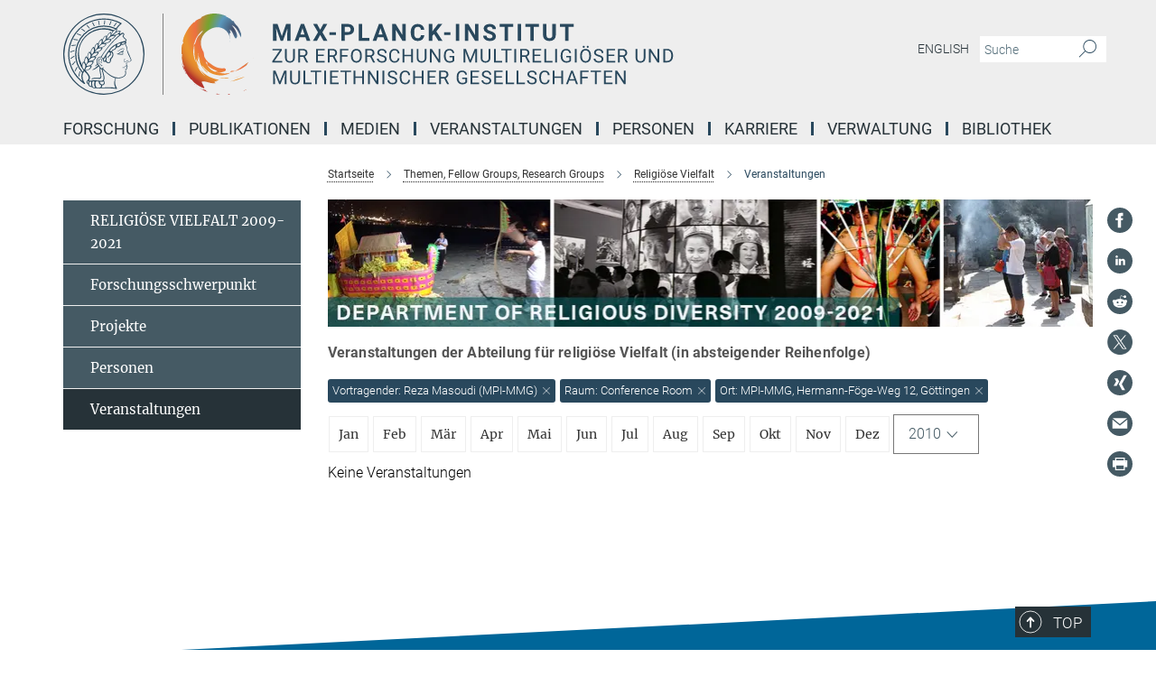

--- FILE ---
content_type: text/html; charset=utf-8
request_url: https://www.mmg.mpg.de/events/317992?location=MPI-MMG%2C+Hermann-F%C3%B6ge-Weg+12%2C+G%C3%B6ttingen&room=Conference+Room&speaker=Reza+Masoudi+%28MPI-MMG%29&year=2010
body_size: 19132
content:
<!DOCTYPE html>
<html prefix="og: http://ogp.me/ns#" lang="de">
<head>
  <meta http-equiv="X-UA-Compatible" content="IE=edge">
  <meta content="width=device-width, initial-scale=1.0" name="viewport">
  <meta http-equiv="Content-Type" content="text/html; charset=utf-8"/>
  <title>Veranstaltungen</title>
  
  <meta name="keywords" content="" /><meta name="description" content="" />
  
  
<meta property="og:title" content="Veranstaltungen">
<meta property="og:description" content="">
<meta property="og:type" content="website">
<meta property="og:url" content="https://www.mmg.mpg.de/317992/veranstaltungen">
<meta property="og:image" content="https://www.mmg.mpg.de/assets/og-logo-281c44f14f2114ed3fe50e666618ff96341055a2f8ce31aa0fd70471a30ca9ed.jpg">


  
  


  <meta name="msapplication-TileColor" content="#fff" />
<meta name="msapplication-square70x70logo" content="/assets/touch-icon-70x70-16c94b19254f9bb0c9f8e8747559f16c0a37fd015be1b4a30d7d1b03ed51f755.png" />
<meta name="msapplication-square150x150logo" content="/assets/touch-icon-150x150-3b1e0a32c3b2d24a1f1f18502efcb8f9e198bf2fc47e73c627d581ffae537142.png" />
<meta name="msapplication-wide310x150logo" content="/assets/touch-icon-310x150-067a0b4236ec2cdc70297273ab6bf1fc2dcf6cc556a62eab064bbfa4f5256461.png" />
<meta name="msapplication-square310x310logo" content="/assets/touch-icon-310x310-d33ffcdc109f9ad965a6892ec61d444da69646747bd88a4ce7fe3d3204c3bf0b.png" />
<link rel="apple-touch-icon" type="image/png" href="/assets/touch-icon-180x180-a3e396f9294afe6618861344bef35fc0075f9631fe80702eb259befcd682a42c.png" sizes="180x180">
<link rel="icon" type="image/png" href="/assets/touch-icon-32x32-143e3880a2e335e870552727a7f643a88be592ac74a53067012b5c0528002367.png" sizes="32x32">

  <link rel="preload" href="/assets/roboto-v20-latin-ext_latin_greek-ext_greek_cyrillic-ext_cyrillic-700-8d2872cf0efbd26ce09519f2ebe27fb09f148125cf65964890cc98562e8d7aa3.woff2" as="font" type="font/woff2" crossorigin="anonymous">
  
  
  
  <script>var ROOT_PATH = '/';var LANGUAGE = 'de';var PATH_TO_CMS = 'https://mmg.iedit.mpg.de';var INSTANCE_NAME = 'mmg';</script>
  
      <link rel="stylesheet" media="all" href="/assets/responsive_live_blue-1d7255b4d015a52b4e4627dda8f2c44a02457e7c528b50cb5bb21b31a3d27288.css" />
    <link rel="stylesheet" media="all" href="/assets/responsive/headerstylesheets/mmg-header-d3f9c77db7d438e18d0af9f09b3aecd53c0a7d9dd10b39f919b4142d09b243c8.css" />

<script>
  window.addEventListener("load", function() {
    var linkElement = document.createElement("link");
    linkElement.rel="stylesheet";
    linkElement.href="/assets/katex/katex-4c5cd0d7a0c68fd03f44bf90378c50838ac39ebc09d5f02a7a9169be65ab4d65.css";
    linkElement.media="all";
    document.head.appendChild(linkElement);
  });
</script>


  

  

  <script>
  if(!window.DCLGuard) {
    window.DCLGuard=true;
  }
</script>
<script type="module">
//<![CDATA[
document.body.addEventListener('Base',function(){  (function (global) {
    if (global.MpgApp && global.MpgApp.object) {
      global.MpgApp.object.id = +'317992';
    }
  }(window));
});
/*-=deferred=-*/
//]]>
</script>
  <link rel="canonical" href="https://www.mmg.mpg.de/317992/veranstaltungen" />


  
  <meta name="csrf-param" content="authenticity_token" />
<meta name="csrf-token" content="PKe-iOGFkEF8XGKNkKfF6Vp-52nKuU_lPusHxistl_v_1JACAZZTPkKF0veUHSGgP2EvgQko3TbXjldUmCv2dQ" />
  <meta name="generator" content="JustRelate CX Cloud (www.justrelate.com)" />
  
  
      <link rel="alternate" hreflang="en" href="https://www.mmg.mpg.de/93858/events-rdd" />
    <link rel="alternate" hreflang="de" href="https://www.mmg.mpg.de/317992/veranstaltungen" />


  
    <script type="module" >
      window.allHash = { 'manifest':'/assets/manifest-04024382391bb910584145d8113cf35ef376b55d125bb4516cebeb14ce788597','responsive/modules/display_pubman_reference_counter':'/assets/responsive/modules/display_pubman_reference_counter-8150b81b51110bc3ec7a4dc03078feda26b48c0226aee02029ee6cf7d5a3b87e','responsive/modules/video_module':'/assets/responsive/modules/video_module-231e7a8449475283e1c1a0c7348d56fd29107c9b0d141c824f3bd51bb4f71c10','responsive/live/annual_report_overview':'/assets/responsive/live/annual_report_overview-f7e7c3f45d3666234c0259e10c56456d695ae3c2df7a7d60809b7c64ce52b732','responsive/live/annual_review_overview':'/assets/responsive/live/annual_review_overview-49341d85de5d249f2de9b520154d516e9b4390cbf17a523d5731934d3b9089ec','responsive/live/deferred-picture-loader':'/assets/responsive/live/deferred-picture-loader-088fb2b6bedef1b9972192d465bc79afd9cbe81cefd785b8f8698056aa04cf93','responsive/live/employee':'/assets/responsive/live/employee-ac8cd3e48754c26d9eaf9f9965ab06aca171804411f359cbccd54a69e89bc31c','responsive/live/employee_landing_page':'/assets/responsive/live/employee_landing_page-ac8cd3e48754c26d9eaf9f9965ab06aca171804411f359cbccd54a69e89bc31c','responsive/live/employee_search':'/assets/responsive/live/employee_search-47a41df3fc7a7dea603765ad3806515b07efaddd7cf02a8d9038bdce6fa548a1','responsive/live/event_overview':'/assets/responsive/live/event_overview-817c26c3dfe343bed2eddac7dd37b6638da92babec077a826fde45294ed63f3c','responsive/live/gallery_overview':'/assets/responsive/live/gallery_overview-459edb4dec983cc03e8658fafc1f9df7e9d1c78786c31d9864e109a04fde3be7','responsive/live/institute_page':'/assets/responsive/live/institute_page-03ec6d8aaec2eff8a6c1522f54abf44608299523f838fc7d14db1e68d8ec0c7a','responsive/live/institutes_map':'/assets/responsive/live/institutes_map-588c0307e4a797238ba50134c823708bd3d8d640157dc87cf24b592ecdbd874e','responsive/live/job_board':'/assets/responsive/live/job_board-0db2f3e92fdcd350960e469870b9bef95adc9b08e90418d17a0977ae0a9ec8fd','responsive/live/newsroom':'/assets/responsive/live/newsroom-c8be313dabf63d1ee1e51af14f32628f2c0b54a5ef41ce999b8bd024dc64cad2','responsive/live/organigramm':'/assets/responsive/live/organigramm-18444677e2dce6a3c2138ce8d4a01aca7e84b3ea9ffc175b801208634555d8ff','responsive/live/research_page':'/assets/responsive/live/research_page-c8be313dabf63d1ee1e51af14f32628f2c0b54a5ef41ce999b8bd024dc64cad2','responsive/live/science_gallery_overview':'/assets/responsive/live/science_gallery_overview-5c87ac26683fe2f4315159efefa651462b87429147b8f9504423742e6b7f7785','responsive/live/tabcard':'/assets/responsive/live/tabcard-be5f79406a0a3cc678ea330446a0c4edde31069050268b66ce75cfda3592da0d','live/advent_calendar':'/assets/live/advent_calendar-4ef7ec5654db2e7d38c778dc295aec19318d2c1afcbbf6ac4bfc2dde87c57f12','live/employee':'/assets/live/employee-fb8f504a3309f25dbdd8d3cf3d3f55c597964116d5af01a0ba720e7faa186337','live/employee_landing_page':'/assets/live/employee_landing_page-fb8f504a3309f25dbdd8d3cf3d3f55c597964116d5af01a0ba720e7faa186337','live/gallery_overview':'/assets/live/gallery_overview-18a0e0553dd83304038b0c94477d177e23b8b98bff7cb6dd36c7c99bf8082d12','live/podcast_page':'/assets/live/podcast_page-fe7023d277ed2b0b7a3228167181231631915515dcf603a33f35de7f4fd9566f','live/video_page':'/assets/live/video_page-62efab78e58bdfd4531ccfc9fe3601ea90abeb617a6de220c1d09250ba003d37','responsive/mpg_common/live/dropdown_list':'/assets/responsive/mpg_common/live/dropdown_list-71372d52518b3cb50132756313972768fdec1d4fa3ffa38e6655696fe2de5c0b','responsive/mpg_common/live/event_calendar':'/assets/responsive/mpg_common/live/event_calendar-719dd7e7333c7d65af04ddf8e2d244a2646b5f16d0d7f24f75b0bb8c334da6a5','responsive/mpg_common/live/event_registration':'/assets/responsive/mpg_common/live/event_registration-e6771dca098e37c2858ff2b690497f83a2808b6c642e3f4540e8587e1896c84e','responsive/mpg_common/live/expandable':'/assets/responsive/mpg_common/live/expandable-e2143bde3d53151b5ff7279eaab589f3fefb4fd31278ca9064fd6b83b38d5912','responsive/mpg_common/live/gallery_youtube_video':'/assets/responsive/mpg_common/live/gallery_youtube_video-b859711b59a5655b5fa2deb87bd0d137460341c3494a5df957f750c716970382','responsive/mpg_common/live/interactive_table':'/assets/responsive/mpg_common/live/interactive_table-bff65d6297e45592f8608cd64814fc8d23f62cb328a98b482419e4c25a31fdde','responsive/mpg_common/live/intersection-observer':'/assets/responsive/mpg_common/live/intersection-observer-9e55d6cf2aac1d0866ac8588334111b664e643e4e91b10c5cbb42315eb25d974','responsive/mpg_common/live/main_menu':'/assets/responsive/mpg_common/live/main_menu-43966868573e0e775be41cf218e0f15a6399cf3695eb4297bae55004451acada','responsive/mpg_common/live/news_publication_overview':'/assets/responsive/mpg_common/live/news_publication_overview-d1aae55c18bfd7cf46bad48f7392e51fc1b3a3b887bc6312a39e36eaa58936fa','responsive/mpg_common/live/reverse':'/assets/responsive/mpg_common/live/reverse-9d6a32ce7c0f41fbc5249f8919f9c7b76cacd71f216c9e6223c27560acf41c8b','responsive/mpg_common/live/shuffle':'/assets/responsive/mpg_common/live/shuffle-14b053c3d32d46209f0572a91d3240487cd520326247fc2f1c36ea4d3a6035eb','responsive/mpg_common/live/slick_lazyloader':'/assets/responsive/mpg_common/live/slick_lazyloader-ea2704816b84026f362aa3824fcd44450d54dffccb7fca3c853d2f830a5ce412','responsive/mpg_common/live/video':'/assets/responsive/mpg_common/live/video-55b7101b2ac2622a81eba0bdefd94b5c5ddf1476b01f4442c3b1ae855b274dcf','responsive/mpg_common/live/youtube_extension':'/assets/responsive/mpg_common/live/youtube_extension-2b42986b3cae60b7e4153221d501bc0953010efeadda844a2acdc05da907e90f','preview/_pdf_sorting':'/assets/preview/_pdf_sorting-8fa7fd1ef29207b6c9a940e5eca927c26157f93f2a9e78e21de2578e6e06edf0','preview/advent_calendar':'/assets/preview/advent_calendar-4ef7ec5654db2e7d38c778dc295aec19318d2c1afcbbf6ac4bfc2dde87c57f12','preview/annual_review_search':'/assets/preview/annual_review_search-8fa7fd1ef29207b6c9a940e5eca927c26157f93f2a9e78e21de2578e6e06edf0','preview/edit_overlays':'/assets/preview/edit_overlays-cef31afd41d708f542672cc748b72a6b62ed10df9ee0030c11a0892ae937db70','preview/employee':'/assets/preview/employee-fb8f504a3309f25dbdd8d3cf3d3f55c597964116d5af01a0ba720e7faa186337','preview/employee_landing_page':'/assets/preview/employee_landing_page-fb8f504a3309f25dbdd8d3cf3d3f55c597964116d5af01a0ba720e7faa186337','preview/gallery_overview':'/assets/preview/gallery_overview-ca27fbd8e436a0f15e28d60a0a4a5861f7f9817b9cb44cb36ae654ebe03eec2a','preview/lodash':'/assets/preview/lodash-01fbab736a95109fbe4e1857ce7958edc28a78059301871a97ed0459a73f92d2','preview/overlay':'/assets/preview/overlay-4b3006f01cc2a80c44064f57acfdb24229925bbf211ca5a5e202b0be8cd2e66e','preview/overlay_ajax_methods':'/assets/preview/overlay_ajax_methods-0cceedf969995341b0aeb5629069bf5117896d2b053822e99f527e733430de65','preview/pdf_overview':'/assets/preview/pdf_overview-8fa7fd1ef29207b6c9a940e5eca927c26157f93f2a9e78e21de2578e6e06edf0','preview/podcast_page':'/assets/preview/podcast_page-8b696f28fe17c5875ac647a54463d6cf4beda5fa758ba590dd50d4f7d11e02a0','preview/preview':'/assets/preview/preview-7d20d27ffa274bf0336cbf591613fbbffd4fa684d745614240e81e11118b65c2','preview/science_gallery_overview':'/assets/preview/science_gallery_overview-00600feadb223d3b4cb5432a27cc6bee695f2b95225cb9ecf2e9407660ebcc35','preview/video_page':'/assets/preview/video_page-5359db6cf01dcd5736c28abe7e77dabdb4c7caa77184713f32f731d158ced5a8','preview_manifest':'/assets/preview_manifest-04024382391bb910584145d8113cf35ef376b55d125bb4516cebeb14ce788597','editmarker':'/assets/editmarker-b8d0504e39fbfef0acc731ba771c770852ec660f0e5b8990b6d367aefa0d9b9c','live':'/assets/live-4aa8e228b0242df1d2d064070d3be572a1ad3e67fe8c70b092213a5236b38737','print':'/assets/print-08c7a83da7f03ca9674c285c1cc50a85f44241f0bcef84178df198c8e9805c3c','mpg_base':'/assets/mpg_base-161fbafcd07f5fc9b56051e8acd88e712c103faef08a887e51fdcf16814b7446','mpg_fouc':'/assets/mpg_fouc-e8a835d89f91cf9c99be7a651f3ca1d04175934511621130554eef6aa910482c','mpg_amd':'/assets/mpg_amd-7c9ab00ac1b3a8c78cac15f76b6d33ed50bb1347cea217b0848031018ef80c94','mpg_amd_bundle':'/assets/mpg_amd_bundle-932e0d098e1959a6b4654b199e4c02974ab670115222c010a0bcc14756fce071','responsive/friendlycaptcha/widget.module.min':'/assets/responsive/friendlycaptcha/widget.module.min-19cabfb2100ce6916acaa628a50895f333f8ffb6a12387af23054565ee2122f2','responsive/honeybadger.min':'/assets/responsive/honeybadger.min-213763a8258237e8c4d12f0dbd98d8a966023b02f7433c1a05c1bace6ef120ec','responsive_live':'/assets/responsive_live-d4b4a938cbf67a69dc6ba9767c95bb10486874f069e457abc2ad6f53c7126fac','katex/katex':'/assets/katex/katex-ca9d4097b1925d5d729e5c4c7ffcdb44112ba08c53e7183feb26afa6927cc4fd','responsive/tsmodules/cashew':'/assets/responsive/tsmodules/cashew-f2b3a6f988f933937212c2239a5008703225511ab19b4a6d6cbead2e9904ae21','responsive/tsmodules/datahandler':'/assets/responsive/tsmodules/datahandler-18b09253aa824ba684b48d41aea5edb6321851210404bdc3c47922c961181980','responsive/tsmodules/edit-menu':'/assets/responsive/tsmodules/edit-menu-ed8038730fbc4b64d700f28f3ccdcc8c33cc558e1182af3f37b6b4374a3ad3b6','responsive/tsmodules/edit':'/assets/responsive/tsmodules/edit-80ca9b5137f2eeb575e45f3ff1fd611effb73bd27d9f920d5f758c27a4212067','responsive/tsmodules/image-information':'/assets/responsive/tsmodules/image-information-2766379bd0ae7c612169084e5437d5662006eec54acbecba9f83ac8773ac20fa','responsive/tsmodules/languages':'/assets/responsive/tsmodules/languages-33d886fa0f8a758ac8817dfaf505c136d22e86a95988298f3b14cf46c870a586','responsive/tsmodules/menu':'/assets/responsive/tsmodules/menu-dc7cee42b20a68a887e06bb1979d6ecc601ff8dd361b80cc6a8190e33ab7f005','responsive/tsmodules/notify':'/assets/responsive/tsmodules/notify-44b67b61195156d3827af8dfd00797cd327f013dc404720659f2d3da19cf6f77','responsive/tsmodules/virtual-form':'/assets/responsive/tsmodules/virtual-form-31974440dbd9f79534149b9376a63b1f2e0b542abb5ba898e4fbaeef377d66ca' }
    </script>
    <script type="module">
//<![CDATA[
document.body.addEventListener('AMD',function(){    requirejs.config({
      waitSeconds:0,
      paths: allHash
    })
});
/*-=deferred=-*/
//]]>
</script></head>

 <body class="mmg event_overview  language-de" id="top">
  
  
  

<header class="navbar hero navigation-on-bottom">

  <div class="container remove-padding header-main-container">


    <div class="navbar-header">
        <a class="navbar-brand mpg-icon mpg-icon-logo language-de language-deblue" aria-label="Logo Max-Planck-Institut zur Erforschung multireligiöser und multiethnischer Gesellschaften, zur Startseite" href="/startseite"></a>
    </div>

    <div class="lang-search">
      <div class="collapse navbar-collapse bs-navbar-collapse">
        <ul class="hidden-xs hidden-sm nav navbar-nav navbar-right navbar-meta">
          <li class="language-switcher-links">
            
    <a href="/93858/events-rdd">English</a>


          </li>
          <li>
            <form class="navbar-form navbar-left search-field hidden-xs" role="search" action="/2592/suchergebnis" accept-charset="UTF-8" method="get">
  <div class="form-group noindex">
    <input class="form-control searchfield"
      name="searchfield"
      placeholder="Suche"
      value=""
      type="search"
      aria-label="Bitte geben Sie einen Suchbegriff ein."
    />
    <button class="btn btn-default searchbutton" aria-label="Suche">
      <i class="mpg-icon mpg-icon-search" role="img" aria-hidden="true"></i>
    </button>
  </div>
</form>
          </li>
          <li>
            
          </li>

        </ul>
      </div>
    </div>


    <div class="navbar-title-wrapper">

      <nav class="navbar navbar-default" aria-label="Hauptnavigation">
        <div class="navbar-header">
          <div class="visible-xs visible-sm">
            <button class="nav-btn navbar-toggle" type="button" data-toggle="collapse" data-target="#main-navigation-container" aria-haspopup="true" aria-expanded="false" aria-label="Hauptnavigations-Schalter">
              <svg width="40" height="40" viewBox="-25 -25 50 50">
                <circle cx="0" cy="0" r="25" fill="none"/>
                <rect class="burgerline-1" x="-15" y="-12" width="30" height="4" fill="black"/>
                <rect class="burgerline-2" x="-15" y="-2" width="30" height="4" fill="black"/>
                <rect class="burgerline-3" x="-15" y="8" width="30" height="4" fill="black"/>
              </svg>
            </button>
          </div>
        </div>

        <div class="collapse navbar-collapse js-navbar-collapse noindex" id="main-navigation-container">

          <div class="mobile-search-pwa-container">
            <div class="mobile-search-container">
              <form class="navbar-form navbar-left search-field visible-sm visible-xs mobile clearfix" role="search" action="/2592/suchergebnis" accept-charset="UTF-8" method="get">
  <div class="form-group noindex">
    <input class="form-control searchfield"
      name="searchfield"
      placeholder="Suche"
      value=""
      type="search"
      aria-label="Bitte geben Sie einen Suchbegriff ein."
    />
    <button class="btn btn-default searchbutton" aria-label="Suche">
      <i class="mpg-icon mpg-icon-search" role="img" aria-hidden="true"></i>
    </button>
  </div>
</form>
            </div>
              
          </div>

          
            <ul class="nav navbar-nav col-xs-12" id="main_nav" data-timestamp="2026-01-05T16:04:01.513Z">
<li class="dropdown mega-dropdown clearfix" tabindex="0" data-positioning="3">
<a class="main-navi-item dropdown-toggle undefined" id="Root-de.0">Forschung<span class="arrow-dock"></span></a><a class="dropdown-toggle visible-xs visible-sm" data-no-bs-toggle="dropdown" role="button" aria-expanded="false" aria-controls="flyout-Root-de.0"><span class="mpg-icon mpg-icon-down2"></span></a><ul id="flyout-Root-de.0" class="col-xs-12 dropdown-menu  mega-dropdown-menu row">
<li class="col-xs-12 col-sm-4 menu-column"><ul class="main">
<li class="dropdown-title">
<a id="Root-de.0.0.0">Kernthemen</a><ul>
<li><a href="/1221502/organisationen" id="Root-de.0.0.0.0">Institutionen und Organisationen</a></li>
<li><a href="/1223050/interaktionen" id="Root-de.0.0.0.1">Soziale Interaktionen und Einstellungen</a></li>
<li><a href="/1223928/erfahrungen" id="Root-de.0.0.0.2">Individuen und ihre Erfahrungen</a></li>
</ul>
</li>
<li class="dropdown-title">
<a href="/themen" id="Root-de.0.0.1">Abteilungen</a><ul>
<li><a href="/1418718/ungleichheit-transformation-und-konflikt" id="Root-de.0.0.1.0">Abteilung für Ungleichheit, Transformation und Konflikt</a></li>
<li><a href="/1463431/politische-institutionen-und-konflikt" id="Root-de.0.0.1.1">Abteilung für politische Institutionen und Konflikt</a></li>
<li><a href="/scd-de" id="Root-de.0.0.1.2">Abteilung für soziokulturelle Vielfalt</a></li>
</ul>
</li>
<li class="dropdown-title">
<a id="Root-de.0.0.2">Ehemalige Abteilungen und Gruppen</a><ul>
<li><a href="/elp-de" id="Root-de.0.0.2.0">Abteilung für Ethik, Recht und Politik 2015-2021</a></li>
<li><a href="/rdd-de" id="Root-de.0.0.2.1">Abteilung für Religiöse Vielfalt 2009-2021</a></li>
<li><a href="/mprg-amrith-de" id="Root-de.0.0.2.2">MPRG "Ageing in a Time of Mobility" 2017-2025</a></li>
<li><a href="/mprg-walton-de" id="Root-de.0.0.2.3">MPRG "Empires of Memory" 2016-2022</a></li>
<li><a href="/mpfg-hirschl-de" id="Root-de.0.0.2.4">MPFG "Comparative Constitutionalism" 2018-2021</a></li>
<li><a href="/mpfg-koenig-de" id="Root-de.0.0.2.5">MPFG "Governance of Cultural Diversity" 2011-2021</a></li>
<li><a href="/1115177/minerva-fast-track-research-group-migration-identity-and-blackness-in-europe" id="Root-de.0.0.2.6">Minerva Fast Track research group "Migration, Identity and Blackness in Europe" 2023-2025</a></li>
</ul>
</li>
</ul></li>
<li class="col-xs-12 col-sm-4 menu-column"><ul class="main">
<li class="dropdown-title"><a href="/1411424/aus-dem-mpi" id="Root-de.0.1.0">Aus dem MPI</a></li>
<li class="dropdown-title"><a href="/770364/forschungsberichte" id="Root-de.0.1.1">Forschungsberichte</a></li>
<li class="dropdown-title"><a href="/769480/jahresbericht" id="Root-de.0.1.2">Beiträge zum Jahrbuch der MPG</a></li>
</ul></li>
<li class="col-xs-12 col-sm-4 menu-column"><ul class="main">
<li class="dropdown-title">
<a href="/grossprojekte" id="Root-de.0.2.0">Grossprojekte</a><ul>
<li><a href="/1397077/diversity-assent-in-urban-germany-diva" id="Root-de.0.2.0.0">Diversity Assent in Urban Germany (DivA)</a></li>
<li><a href="/640536/encounters-ora-joint-research-project" id="Root-de.0.2.0.1">ENCOUNTERS - ORA Joint Research Project "Muslim-Jewish encounter, diversity &amp; distance in urban Europe: Religion, culture and social model"</a></li>
<li><a href="/956894/the-new-guards" id="Root-de.0.2.0.2">The New Guards</a></li>
</ul>
</li>
<li class="dropdown-title">
<a id="Root-de.0.2.1">Abgeschlossen</a><ul>
<li><a href="/682930/academy-for-african-urban-diversity" id="Root-de.0.2.1.0">Academy for African Urban Diversity (AAUD) (abgeschlossen)</a></li>
<li><a href="/327745/asylbewerber-innen-zwischen-unterbringung-und-integration" id="Root-de.0.2.1.1">Asylbewerber/-innen zwischen Unterbringung und Integration (abgeschlossen)</a></li>
<li><a href="/672187/datarama" id="Root-de.0.2.1.2">Das DATARAMA (abgeschlossen)</a></li>
<li><a href="/349368/diversity-and-contact" id="Root-de.0.2.1.3">Diversity and contact (‘DivCon’) (abgeschlossen)</a></li>
<li><a href="/366545/globaldivercities" id="Root-de.0.2.1.4">GlobaldiverCities (abgeschlossen)</a></li>
<li><a class="external" href="http://www.eth.mpg.de/4397318/wimi" target="_blank" id="Root-de.0.2.1.5">Die Herausforderungen von Migration, Integration und Exklusion (WiMi) (abgeschlossen)</a></li>
<li><a href="/150821/staedte-und-die-herausforderungen-der-diversitaet" id="Root-de.0.2.1.6">Städte und die Herausforderungen der Diversität (CityDiv) (abgeschlossen)</a></li>
<li><a href="/345839/super-diversity-south-africa" id="Root-de.0.2.1.7">Super-diversity, South-Africa (abgeschlossen)</a></li>
<li><a href="/353399/die-vielfalt-der-beduerfnisse-und-zukunftsvisionen-von-gefluechteten" id="Root-de.0.2.1.8">Die Vielfalt der Bedürfnisse und Zukunftsvisionen von Geflüchteten (abgeschlossen)</a></li>
<li><a href="/329172/zomidi" id="Root-de.0.2.1.9">Zivilgesellschaftliche Organisationen und die Herausforderungen von Migration und Diversität (ZOMiDi) (abgeschlossen)</a></li>
</ul>
</li>
</ul></li>
</ul>
</li>
<li class="dropdown mega-dropdown clearfix" tabindex="0" data-positioning="3">
<a class="main-navi-item dropdown-toggle undefined" id="Root-de.1">Publikationen<span class="arrow-dock"></span></a><a class="dropdown-toggle visible-xs visible-sm" data-no-bs-toggle="dropdown" role="button" aria-expanded="false" aria-controls="flyout-Root-de.1"><span class="mpg-icon mpg-icon-down2"></span></a><ul id="flyout-Root-de.1" class="col-xs-12 dropdown-menu  mega-dropdown-menu row">
<li class="col-xs-12 col-sm-4 menu-column"><ul class="main"><li class="dropdown-title">
<a id="Root-de.1.0.0">Publikationen</a><ul>
<li><a href="/1297201/alle-publikationen" id="Root-de.1.0.0.0">Publikationen der Mitarbeiter*innen</a></li>
<li><a href="/global-diversities" id="Root-de.1.0.0.1">Buchreihe "Global Diversities"</a></li>
<li><a href="/workingpapers" id="Root-de.1.0.0.2">Working Papers</a></li>
</ul>
</li></ul></li>
<li class="col-xs-12 col-sm-4 menu-column"><ul class="main"><li class="dropdown-title">
<a id="Root-de.1.1.0">Online-Zeitschriften</a><ul>
<li><a href="/global-networks-de" id="Root-de.1.1.0.0">Global Networks</a></li>
<li><a class="external" href="https://newdiversities.mmg.mpg.de/" target="_blank" id="Root-de.1.1.0.1">New Diversities</a></li>
<li><a class="external" href="https://cityscapesmag.com/" target="_blank" id="Root-de.1.1.0.2">CityScapes</a></li>
</ul>
</li></ul></li>
<li class="col-xs-12 col-sm-4 menu-column">
</ul>
</li>
<li class="dropdown mega-dropdown clearfix" tabindex="0" data-positioning="3">
<a class="main-navi-item dropdown-toggle undefined" id="Root-de.2">Medien<span class="arrow-dock"></span></a><a class="dropdown-toggle visible-xs visible-sm" data-no-bs-toggle="dropdown" role="button" aria-expanded="false" aria-controls="flyout-Root-de.2"><span class="mpg-icon mpg-icon-down2"></span></a><ul id="flyout-Root-de.2" class="col-xs-12 dropdown-menu  mega-dropdown-menu row">
<li class="col-xs-12 col-sm-4 menu-column"><ul class="main"><li class="dropdown-title">
<a id="Root-de.2.0.0">Videos &amp; Podcasts</a><ul>
<li><a href="/1323707/mpi-mmg-in-dialogue1" id="Root-de.2.0.0.0">MPI-MMG in Dialogue</a></li>
<li><a href="/991255/insights-mpimmg" id="Root-de.2.0.0.1">Insights@MPIMMG</a></li>
<li><a href="/1284518/one-to-one-mpimmg" id="Root-de.2.0.0.2">One to One@MPIMMG</a></li>
<li><a href="/1119921/latest-thinking" id="Root-de.2.0.0.3">"Latest Thinking"</a></li>
<li><a href="/1124105/about-research2" id="Root-de.2.0.0.4">Our research</a></li>
<li><a href="/1122199/event-recordings" id="Root-de.2.0.0.5">Events</a></li>
<li><a href="/1124597/Research-Podcasts" id="Root-de.2.0.0.6">Podcasts</a></li>
<li><a href="/1140342/the-city-show-podcast" id="Root-de.2.0.0.7">The City Show Podcast</a></li>
</ul>
</li></ul></li>
<li class="col-xs-12 col-sm-4 menu-column"><ul class="main">
<li class="dropdown-title">
<a id="Root-de.2.1.0">Blogs &amp; Interviews</a><ul>
<li><a href="/blogs" id="Root-de.2.1.0.0">Blogs</a></li>
<li><a href="/diversity-interviews-de" id="Root-de.2.1.0.1">Diversity Interviews</a></li>
</ul>
</li>
<li class="dropdown-title"><a class="external" href="http://photogallery-mmg.mpg.de/" target="_blank" id="Root-de.2.1.1">Fotogalerie Feldforschung</a></li>
<li class="dropdown-title"><a class="external" href="http://ageingandmobility.com/" target="_blank" id="Root-de.2.1.2">ATM - Visual Stories</a></li>
</ul></li>
<li class="col-xs-12 col-sm-4 menu-column"><ul class="main"><li class="dropdown-title">
<a id="Root-de.2.2.0">Visualisierungen</a><ul>
<li><a class="external" href="http://media.mmg.mpg.de/" target="_blank" id="Root-de.2.2.0.0">Datenvisualisierung</a></li>
<li><a class="external" href="http://www.superdiv.mmg.mpg.de/" target="_blank" id="Root-de.2.2.0.1">Superdiversity in Vancouver, Sydney and Auckland</a></li>
<li><a class="external" href="http://www.superdiv-canada.mmg.mpg.de/" target="_blank" id="Root-de.2.2.0.2">Superdiversity in Canadian Cities</a></li>
<li><a class="external" href="https://superdiv-newyork.mmg.mpg.de" target="_blank" id="Root-de.2.2.0.3">Superdiversity in New York</a></li>
<li><a href="/672187/datarama" id="Root-de.2.2.0.4">Das Datarama</a></li>
</ul>
</li></ul></li>
</ul>
</li>
<li class="dropdown mega-dropdown clearfix" tabindex="0" data-positioning="2">
<a class="main-navi-item dropdown-toggle undefined" id="Root-de.3">Veranstaltungen<span class="arrow-dock"></span></a><a class="dropdown-toggle visible-xs visible-sm" data-no-bs-toggle="dropdown" role="button" aria-expanded="false" aria-controls="flyout-Root-de.3"><span class="mpg-icon mpg-icon-down2"></span></a><ul id="flyout-Root-de.3" class="col-xs-12 dropdown-menu  mega-dropdown-menu row">
<li class="col-xs-12 col-sm-4 menu-column"><ul class="main"><li class="dropdown-title">
<a href="/47565/aktuelle" id="Root-de.3.0.0">Alle Veranstaltungen des MPI-MMG</a><ul>
<li><a href="/93581/veranstaltungen" id="Root-de.3.0.0.0">Ethik, Recht und Politik </a></li>
<li><a href="/317992/veranstaltungen" id="Root-de.3.0.0.1">Religiöse Vielfalt</a></li>
<li><a href="/126251/veranstaltungen" id="Root-de.3.0.0.2">Soziokulturelle Vielfalt</a></li>
<li><a href="/137831/veranstaltungen" id="Root-de.3.0.0.3">MPFG "Comparative Constitutionalism"</a></li>
<li><a href="/136242/veranstaltungen" id="Root-de.3.0.0.4">MPFG "Governance of Cultural Diversity"</a></li>
<li><a href="/136532/veranstaltungen" id="Root-de.3.0.0.5">MPRG "Ageing in a Time of Mobility"</a></li>
<li><a href="/136919/veranstaltungen" id="Root-de.3.0.0.6">MPRG "Empires of Memory"</a></li>
</ul>
</li></ul></li>
<li class="col-xs-12 col-sm-4 menu-column"><ul class="main">
<li class="dropdown-title"><a href="/930320/mpi-mmg-in-dialogue" id="Root-de.3.1.0">MPI-MMG in Dialogue</a></li>
<li class="dropdown-title"><a href="/817735/mpi-mmg-conferences" id="Root-de.3.1.1">MPI-MMG@Conferences</a></li>
<li class="dropdown-title"><a href="/826055/veranstaltungen" id="Root-de.3.1.2">Alumni Hour</a></li>
<li class="dropdown-title"><a href="/990137/mpi-mmg-at-goettinger-literaturherbst" id="Root-de.3.1.3">MPI-MMG @ Göttinger Literaturherbst</a></li>
<li class="dropdown-title"><a href="/1226592/max-planck-geht-zur-schule" id="Root-de.3.1.4">Max Planck geht zur Schule</a></li>
</ul></li>
</ul>
</li>
<li class="dropdown mega-dropdown clearfix" tabindex="0" data-positioning="1">
<a class="main-navi-item dropdown-toggle undefined" id="Root-de.4">Personen<span class="arrow-dock"></span></a><a class="dropdown-toggle visible-xs visible-sm" data-no-bs-toggle="dropdown" role="button" aria-expanded="false" aria-controls="flyout-Root-de.4"><span class="mpg-icon mpg-icon-down2"></span></a><ul id="flyout-Root-de.4" class="col-xs-12 dropdown-menu  mega-dropdown-menu row"><li class="col-xs-12 col-sm-4 menu-column"><ul class="main"><li class="dropdown-title">
<a href="/1288795/mitarbeitersuche" id="Root-de.4.0.0">Personensuche</a><ul>
<li><a href="/290364/direktor-innen" id="Root-de.4.0.0.0">Direktor*innen</a></li>
<li><a href="/wissenschaftliche-mitarbeiter-innen" id="Root-de.4.0.0.1">Wissenschaftler*innen und Gäste</a></li>
<li><a href="/gaeste" id="Root-de.4.0.0.2">Gäste</a></li>
<li><a href="/alumni-de" id="Root-de.4.0.0.3">Alumni</a></li>
<li><a href="/wissenschaftlicher-beirat" id="Root-de.4.0.0.4">Wissenschaftlicher Beirat 2010-2022</a></li>
<li><a href="/senior-research-partners-de" id="Root-de.4.0.0.5">Senior Research Partner</a></li>
<li><a href="/research-partners-de" id="Root-de.4.0.0.6">Research Partner</a></li>
<li><a href="/nichtwissenschaftliche-mitarbeiter-innen" id="Root-de.4.0.0.7">Service</a></li>
</ul>
</li></ul></li></ul>
</li>
<li class="dropdown mega-dropdown clearfix" tabindex="0" data-positioning="2">
<a class="main-navi-item dropdown-toggle undefined" id="Root-de.5">Karriere<span class="arrow-dock"></span></a><a class="dropdown-toggle visible-xs visible-sm" data-no-bs-toggle="dropdown" role="button" aria-expanded="false" aria-controls="flyout-Root-de.5"><span class="mpg-icon mpg-icon-down2"></span></a><ul id="flyout-Root-de.5" class="col-xs-12 dropdown-menu  mega-dropdown-menu row">
<li class="col-xs-12 col-sm-4 menu-column"><ul class="main">
<li class="dropdown-title"><a href="/stellenausschreibungen" id="Root-de.5.0.0">Aktuelle Stellenausschreibungen</a></li>
<li class="dropdown-title"><a href="/399553/call-for-papers" id="Root-de.5.0.1">Call for Papers</a></li>
<li class="dropdown-title"><a href="/115214/chancengleichheit" id="Root-de.5.0.2">Chancengleichheit</a></li>
</ul></li>
<li class="col-xs-12 col-sm-4 menu-column"><ul class="main"><li class="dropdown-title"><a href="/820197/alumni-corner" id="Root-de.5.1.0">Alumni Corner</a></li></ul></li>
</ul>
</li>
<li class="dropdown mega-dropdown clearfix" tabindex="0" data-positioning="1">
<a class="main-navi-item dropdown-toggle undefined" id="Root-de.6">Verwaltung<span class="arrow-dock"></span></a><a class="dropdown-toggle visible-xs visible-sm" data-no-bs-toggle="dropdown" role="button" aria-expanded="false" aria-controls="flyout-Root-de.6"><span class="mpg-icon mpg-icon-down2"></span></a><ul id="flyout-Root-de.6" class="col-xs-12 dropdown-menu  mega-dropdown-menu row"><li class="col-xs-12 col-sm-4 menu-column"><ul class="main"><li class="dropdown-title"><a href="/467823/kontakt" id="Root-de.6.0.0">Kontakt</a></li></ul></li></ul>
</li>
<li class="dropdown mega-dropdown clearfix" tabindex="0" data-positioning="2">
<a class="main-navi-item dropdown-toggle undefined" id="Root-de.7">Bibliothek<span class="arrow-dock"></span></a><a class="dropdown-toggle visible-xs visible-sm" data-no-bs-toggle="dropdown" role="button" aria-expanded="false" aria-controls="flyout-Root-de.7"><span class="mpg-icon mpg-icon-down2"></span></a><ul id="flyout-Root-de.7" class="col-xs-12 dropdown-menu  mega-dropdown-menu row">
<li class="col-xs-12 col-sm-4 menu-column"><ul class="main"><li class="dropdown-title">
<a href="/bibliothek" id="Root-de.7.0.0">Die Bibliothek</a><ul>
<li><a href="/bibliothek" id="Root-de.7.0.0.0">Bibliothek</a></li>
<li><a href="/141019/kontakt" id="Root-de.7.0.0.1">Team</a></li>
</ul>
</li></ul></li>
<li class="col-xs-12 col-sm-4 menu-column"><ul class="main"><li class="dropdown-title"><a class="external" href="http://elisa.mmg.mpg.de/" target="_blank" id="Root-de.7.1.0">Elisa</a></li></ul></li>
</ul>
</li>
</ul>

          <div class="text-center language-switcher visible-xs visible-sm">
            
    <a href="/93858/events-rdd">English</a>


          </div>
        </div>
      </nav>
    </div>
  </div>
</header>

<header class="container-full-width visible-print-block">
  <div class="container">
    <div class="row">
      <div class="col-xs-12">
        <div class="content">
              <span class="mpg-icon mpg-icon-logo custom-print-header language-de">
                Max-Planck-Institut zur Erforschung multireligiöser und multiethnischer Gesellschaften
              </span>
        </div>
      </div>
    </div>
  </div>
</header>

<script type="module">
//<![CDATA[
document.body.addEventListener('Base',function(){  var mainMenu;
  if(typeof MpgCommon != "undefined") {
    mainMenu = new MpgCommon.MainMenu();
  }
});
/*-=deferred=-*/
//]]>
</script>
  
  <div id="page_content">
    <div class="container content-wrapper">
  <div class="row">
    <main>
      <article class="col-md-9 col-md-push-3">
        
        <div class="content py-0">
          <div class="noindex">
  <nav class="hidden-print" aria-label="Breadcrumb">
    <ol class="breadcrumb clearfix" vocab="http://schema.org/" typeof="BreadcrumbList">

          <li class="breadcrumb-item" property="itemListElement" typeof="ListItem">
            <a property="item"
               typeof="WebPage"
               href="/startseite"
               class=""
               title="">
              <span property="name">Startseite</span>
            </a>
            <meta property="position" content="1">
          </li>
          <li class="breadcrumb-item" property="itemListElement" typeof="ListItem">
            <a property="item"
               typeof="WebPage"
               href="/themen"
               class=""
               title="">
              <span property="name">Themen, Fellow Groups, Research Groups</span>
            </a>
            <meta property="position" content="2">
          </li>
          <li class="breadcrumb-item" property="itemListElement" typeof="ListItem">
            <a property="item"
               typeof="WebPage"
               href="/rdd-de"
               class=""
               title="">
              <span property="name">Religiöse Vielfalt</span>
            </a>
            <meta property="position" content="3">
          </li>
      <li class="breadcrumb-item active" property="itemListElement" typeof="ListItem" aria-current="page">
        <span property="name">Veranstaltungen</span>
        <meta property="position" content="4">
      </li>
    </ol>
  </nav>
</div>


        </div>
            <figure class="top-image" style="">
  <picture class="" data-iesrc="/904009/header_image-1751452322.jpg?t=eyJ3aWR0aCI6ODQ4LCJmaWxlX2V4dGVuc2lvbiI6ImpwZyIsIm9ial9pZCI6OTA0MDA5fQ%3D%3D--567b4a53628a28a2e7f2edbd7bfb8314e7a297d5" data-alt="Bildmontage zum Thema religiöse Vielfalt" data-class="img-responsive img-fluid figure-img"><source media="(max-width: 767px)" srcset="/904009/header_image-1751452322.webp?t=eyJ3aWR0aCI6NDE0LCJmaWxlX2V4dGVuc2lvbiI6IndlYnAiLCJvYmpfaWQiOjkwNDAwOX0%3D--e5ae6003b16e095493622941e8b557f4ca00f54b 414w, /904009/header_image-1751452322.webp?t=eyJ3aWR0aCI6Mzc1LCJmaWxlX2V4dGVuc2lvbiI6IndlYnAiLCJvYmpfaWQiOjkwNDAwOX0%3D--f2f1388ec385aefeac0cbbd26f262ca7128b38e5 375w, /904009/header_image-1751452322.webp?t=eyJ3aWR0aCI6MzIwLCJmaWxlX2V4dGVuc2lvbiI6IndlYnAiLCJvYmpfaWQiOjkwNDAwOX0%3D--9d82c3961e73eceeaba4c287b5a5d287d7f8d1bf 320w, /904009/header_image-1751452322.webp?t=eyJ3aWR0aCI6NDExLCJmaWxlX2V4dGVuc2lvbiI6IndlYnAiLCJvYmpfaWQiOjkwNDAwOX0%3D--b76b131229a7f9058c6f85ccba02b6c07f5da865 411w, /904009/header_image-1751452322.webp?t=eyJ3aWR0aCI6NDgwLCJmaWxlX2V4dGVuc2lvbiI6IndlYnAiLCJvYmpfaWQiOjkwNDAwOX0%3D--ca9ca4a19f63ed0310adda3279c430a31a8262d3 480w, /904009/header_image-1751452322.webp?t=eyJ3aWR0aCI6MzYwLCJmaWxlX2V4dGVuc2lvbiI6IndlYnAiLCJvYmpfaWQiOjkwNDAwOX0%3D--b8836ff6ef03aae934e32bbffd550c3b75abe997 360w, /904009/header_image-1751452322.webp?t=eyJ3aWR0aCI6ODI4LCJmaWxlX2V4dGVuc2lvbiI6IndlYnAiLCJvYmpfaWQiOjkwNDAwOX0%3D--fcdab663f35077889fcd5a9ec43fd41f6e7b8578 828w, /904009/header_image-1751452322.webp?t=eyJ3aWR0aCI6NzUwLCJmaWxlX2V4dGVuc2lvbiI6IndlYnAiLCJvYmpfaWQiOjkwNDAwOX0%3D--60c33ae5c27e5687be9fe69f611c93d761dfc722 750w, /904009/header_image-1751452322.webp?t=eyJ3aWR0aCI6NjQwLCJmaWxlX2V4dGVuc2lvbiI6IndlYnAiLCJvYmpfaWQiOjkwNDAwOX0%3D--ea62b3ea852fdec77b6d2a78316f8b7b04c23e3a 640w, /904009/header_image-1751452322.webp?t=eyJ3aWR0aCI6ODIyLCJmaWxlX2V4dGVuc2lvbiI6IndlYnAiLCJvYmpfaWQiOjkwNDAwOX0%3D--a9a010cd496e443e22ce0ee2a351cd9f910f6d65 822w, /904009/header_image-1751452322.webp?t=eyJ3aWR0aCI6OTYwLCJmaWxlX2V4dGVuc2lvbiI6IndlYnAiLCJvYmpfaWQiOjkwNDAwOX0%3D--5e3da6095d24c9761b52db6dd0f80d0298792536 960w, /904009/header_image-1751452322.webp?t=eyJ3aWR0aCI6NzIwLCJmaWxlX2V4dGVuc2lvbiI6IndlYnAiLCJvYmpfaWQiOjkwNDAwOX0%3D--f40365ead1693376f1701ae869b2f658fb83b5f2 720w" sizes="100vw" type="image/webp" /><source media="(max-width: 767px)" srcset="/904009/header_image-1751452322.jpg?t=eyJ3aWR0aCI6NDE0LCJmaWxlX2V4dGVuc2lvbiI6ImpwZyIsIm9ial9pZCI6OTA0MDA5fQ%3D%3D--9519e931a02b298ec2feadb81b328ac5ca7e3ecc 414w, /904009/header_image-1751452322.jpg?t=eyJ3aWR0aCI6Mzc1LCJmaWxlX2V4dGVuc2lvbiI6ImpwZyIsIm9ial9pZCI6OTA0MDA5fQ%3D%3D--ab1f4e906e0fcc6d910a2cee7eeeb47b34fb7eb8 375w, /904009/header_image-1751452322.jpg?t=eyJ3aWR0aCI6MzIwLCJmaWxlX2V4dGVuc2lvbiI6ImpwZyIsIm9ial9pZCI6OTA0MDA5fQ%3D%3D--a7da3fe662d45e4dca24bf483bd39449491d4c9b 320w, /904009/header_image-1751452322.jpg?t=eyJ3aWR0aCI6NDExLCJmaWxlX2V4dGVuc2lvbiI6ImpwZyIsIm9ial9pZCI6OTA0MDA5fQ%3D%3D--d04d3ba042330f6c0a402ad3dae65311172a9224 411w, /904009/header_image-1751452322.jpg?t=eyJ3aWR0aCI6NDgwLCJmaWxlX2V4dGVuc2lvbiI6ImpwZyIsIm9ial9pZCI6OTA0MDA5fQ%3D%3D--6040b2e066c5168a2c102ad38096969b9dd6e9e8 480w, /904009/header_image-1751452322.jpg?t=eyJ3aWR0aCI6MzYwLCJmaWxlX2V4dGVuc2lvbiI6ImpwZyIsIm9ial9pZCI6OTA0MDA5fQ%3D%3D--41d97963273728bd1ca808159bbebd6974c79540 360w, /904009/header_image-1751452322.jpg?t=eyJ3aWR0aCI6ODI4LCJmaWxlX2V4dGVuc2lvbiI6ImpwZyIsIm9ial9pZCI6OTA0MDA5fQ%3D%3D--ff72570569fa8184d5a754523806c4c2db067f1b 828w, /904009/header_image-1751452322.jpg?t=eyJ3aWR0aCI6NzUwLCJmaWxlX2V4dGVuc2lvbiI6ImpwZyIsIm9ial9pZCI6OTA0MDA5fQ%3D%3D--7cb427c71e6fef3b9c895d9557ae333f880f60cd 750w, /904009/header_image-1751452322.jpg?t=eyJ3aWR0aCI6NjQwLCJmaWxlX2V4dGVuc2lvbiI6ImpwZyIsIm9ial9pZCI6OTA0MDA5fQ%3D%3D--f7826c9ee04b6fa79e6e41bc434a6d6dcca64a39 640w, /904009/header_image-1751452322.jpg?t=eyJ3aWR0aCI6ODIyLCJmaWxlX2V4dGVuc2lvbiI6ImpwZyIsIm9ial9pZCI6OTA0MDA5fQ%3D%3D--cdde442fc504c81e28d031c2530152b2462bebb8 822w, /904009/header_image-1751452322.jpg?t=eyJ3aWR0aCI6OTYwLCJmaWxlX2V4dGVuc2lvbiI6ImpwZyIsIm9ial9pZCI6OTA0MDA5fQ%3D%3D--fdbc0e872ccf50510ea57001238802936e9b75ce 960w, /904009/header_image-1751452322.jpg?t=eyJ3aWR0aCI6NzIwLCJmaWxlX2V4dGVuc2lvbiI6ImpwZyIsIm9ial9pZCI6OTA0MDA5fQ%3D%3D--16c7af7f3f7706c93306588c67ae5d78f07eba98 720w" sizes="100vw" type="image/jpeg" /><source media="(min-width: 768px) and (max-width: 991px)" srcset="/904009/header_image-1751452322.webp?t=eyJ3aWR0aCI6NzUwLCJmaWxlX2V4dGVuc2lvbiI6IndlYnAiLCJvYmpfaWQiOjkwNDAwOX0%3D--60c33ae5c27e5687be9fe69f611c93d761dfc722 750w, /904009/header_image-1751452322.webp?t=eyJ3aWR0aCI6MTUwMCwiZmlsZV9leHRlbnNpb24iOiJ3ZWJwIiwib2JqX2lkIjo5MDQwMDl9--810a9b1fe2148757c08aaf99cea041d1ccca2b24 1500w" sizes="750px" type="image/webp" /><source media="(min-width: 768px) and (max-width: 991px)" srcset="/904009/header_image-1751452322.jpg?t=eyJ3aWR0aCI6NzUwLCJmaWxlX2V4dGVuc2lvbiI6ImpwZyIsIm9ial9pZCI6OTA0MDA5fQ%3D%3D--7cb427c71e6fef3b9c895d9557ae333f880f60cd 750w, /904009/header_image-1751452322.jpg?t=eyJ3aWR0aCI6MTUwMCwiZmlsZV9leHRlbnNpb24iOiJqcGciLCJvYmpfaWQiOjkwNDAwOX0%3D--cae2d12bca7bcf80230de67195d009c654001079 1500w" sizes="750px" type="image/jpeg" /><source media="(min-width: 992px) and (max-width: 1199px)" srcset="/904009/header_image-1751452322.webp?t=eyJ3aWR0aCI6Njk4LCJmaWxlX2V4dGVuc2lvbiI6IndlYnAiLCJxdWFsaXR5Ijo4Niwib2JqX2lkIjo5MDQwMDl9--888c4047df2a4b177a71928036b32c8d77fc4665 698w, /904009/header_image-1751452322.webp?t=eyJ3aWR0aCI6MTM5NiwiZmlsZV9leHRlbnNpb24iOiJ3ZWJwIiwib2JqX2lkIjo5MDQwMDl9--ac768a0e914d1a83db4f9bf4fe3877d7c0fbf59f 1396w" sizes="698px" type="image/webp" /><source media="(min-width: 992px) and (max-width: 1199px)" srcset="/904009/header_image-1751452322.jpg?t=eyJ3aWR0aCI6Njk4LCJmaWxlX2V4dGVuc2lvbiI6ImpwZyIsIm9ial9pZCI6OTA0MDA5fQ%3D%3D--4211a883c98ea5c453e3f1f7a815431fc8096513 698w, /904009/header_image-1751452322.jpg?t=eyJ3aWR0aCI6MTM5NiwiZmlsZV9leHRlbnNpb24iOiJqcGciLCJvYmpfaWQiOjkwNDAwOX0%3D--6669fb2ff83fdfdc27c6d9dced74f5a797f989bf 1396w" sizes="698px" type="image/jpeg" /><source media="(min-width: 1200px)" srcset="/904009/header_image-1751452322.webp?t=eyJ3aWR0aCI6ODQ4LCJmaWxlX2V4dGVuc2lvbiI6IndlYnAiLCJxdWFsaXR5Ijo4Niwib2JqX2lkIjo5MDQwMDl9--8a276fb0bf7a34bb96db8334523d74ab4e9f87d4 848w, /904009/header_image-1751452322.webp?t=eyJ3aWR0aCI6MTY5NiwiZmlsZV9leHRlbnNpb24iOiJ3ZWJwIiwib2JqX2lkIjo5MDQwMDl9--2ad993942888f32feb602f7413dd75c7dffc9a0d 1696w" sizes="848px" type="image/webp" /><source media="(min-width: 1200px)" srcset="/904009/header_image-1751452322.jpg?t=eyJ3aWR0aCI6ODQ4LCJmaWxlX2V4dGVuc2lvbiI6ImpwZyIsIm9ial9pZCI6OTA0MDA5fQ%3D%3D--567b4a53628a28a2e7f2edbd7bfb8314e7a297d5 848w, /904009/header_image-1751452322.jpg?t=eyJ3aWR0aCI6MTY5NiwiZmlsZV9leHRlbnNpb24iOiJqcGciLCJvYmpfaWQiOjkwNDAwOX0%3D--d1af45c43d3a5889851658b00a6fe24db317e0ef 1696w" sizes="848px" type="image/jpeg" /><img alt="Bildmontage zum Thema religiöse Vielfalt" title="" id="responsive-header-image" class="img-responsive img-fluid figure-img" src="/904009/header_image-1751452322.jpg?t=eyJ3aWR0aCI6ODQ4LCJmaWxlX2V4dGVuc2lvbiI6ImpwZyIsIm9ial9pZCI6OTA0MDA5fQ%3D%3D--567b4a53628a28a2e7f2edbd7bfb8314e7a297d5" /></picture>
</figure>



<div class="content">
  <h1 class="serif"></h1>
  <div class="social-media-buttons hidden-print ">
  <a class="social-button facebook" target="_blank" title="Facebook" href="http://www.facebook.com/sharer.php?t=Max-Planck-Institut+zur+Erforschung+multireligi%C3%B6ser+und+multiethnischer+Gesellschaften+-+Veranstaltungen&u=https%3A%2F%2Fwww.mmg.mpg.de%2F317992%2Fveranstaltungen"></a>
  <a class="social-button linkedin" target="_blank" title="LinkedIn" href="https://www.linkedin.com/sharing/share-offsite/?url=https%3A%2F%2Fwww.mmg.mpg.de%2F317992%2Fveranstaltungen"></a>
  <a class="social-button reddit" target="_blank" title="Reddit" href="https://reddit.com/submit?title=Max-Planck-Institut+zur+Erforschung+multireligi%C3%B6ser+und+multiethnischer+Gesellschaften+-+Veranstaltungen&url=https%3A%2F%2Fwww.mmg.mpg.de%2F317992%2Fveranstaltungen"></a>
  
  
  <a class="social-button twitter" target="_blank" title="Twitter" href="http://twitter.com/intent/tweet?text=Max-Planck-Institut+zur+Erforschung+multireligi%C3%B6ser+und+multiethnischer+Gesellschaften+-+Veranstaltungen&url=https%3A%2F%2Fwww.mmg.mpg.de%2F317992%2Fveranstaltungen"></a>
  <a class="social-button whatsapp visible-xs" title="WhatsApp" href="whatsapp://send?text=Max-Planck-Institut+zur+Erforschung+multireligi%C3%B6ser+und+multiethnischer+Gesellschaften+-+Veranstaltungen+https%3A%2F%2Fwww.mmg.mpg.de%2F317992%2Fveranstaltungen"></a>
  <a class="social-button xing" target="_blank" title="Xing" href="https://www.xing.com/spi/shares/new?url=https%3A%2F%2Fwww.mmg.mpg.de%2F317992%2Fveranstaltungen"></a>
  <a class="social-button email" title="E-Mail" href="mailto:?body=https%3A%2F%2Fwww.mmg.mpg.de%2F317992%2Fveranstaltungen&subject=Max-Planck-Institut%20zur%20Erforschung%20multireligi%C3%B6ser%20und%20multiethnischer%20Gesellschaften%20-%20Veranstaltungen"></a>
  <a class="social-button print" title="Print" href=""></a>
</div>
<script>
  function updateMastodonHref(event, link) {
    event.preventDefault();

    let site = prompt("Geben Sie den Mastodon-Server ein, den Sie verwenden (z. B. mastodon.social):");

    if (site) {
      try {
        let inputUrl;

        if (site.startsWith('http')) {
          inputUrl = new URL(site);
          inputUrl.protocol = "https:"
        } else {
          inputUrl = new URL('https://' + site);
        }

        let hostname = inputUrl.hostname;

        let url = new URL(link.href);
        url.hostname = hostname;

        window.open(url.toString(), "_blank");
      } catch (e) {
        console.error("Error updating Mastodon URL:", e);
        alert("Please enter a valid domain name");
      }
    }

    return false;
  }
</script>

  <p class="summary font-weight-bold">Veranstaltungen der Abteilung für religiöse Vielfalt (in absteigender Reihenfolge)</p>
    
  <div class="event-active-filters">
      <span class="filter-choice">
        Vortragender: Reza Masoudi (MPI-MMG)
        <a class="search-choice-close" href="/events/317992?location=MPI-MMG%2C+Hermann-F%C3%B6ge-Weg+12%2C+G%C3%B6ttingen&room=Conference+Room&year=2010"></a>
      </span>
      <span class="filter-choice">
        Raum: Conference Room
        <a class="search-choice-close" href="/events/317992?location=MPI-MMG%2C+Hermann-F%C3%B6ge-Weg+12%2C+G%C3%B6ttingen&speaker=Reza+Masoudi+%28MPI-MMG%29&year=2010"></a>
      </span>
      <span class="filter-choice">
        Ort: MPI-MMG, Hermann-Föge-Weg 12, Göttingen
        <a class="search-choice-close" href="/events/317992?room=Conference+Room&speaker=Reza+Masoudi+%28MPI-MMG%29&year=2010"></a>
      </span>
</div>

  <div class="date_filter article-select" data-selected-year="2010">
  <form>
      <input type="radio" name="month" id="1" value="1" /><label for="1">Jan</label>
      <input type="radio" name="month" id="2" value="2" /><label for="2">Feb</label>
      <input type="radio" name="month" id="3" value="3" /><label for="3">Mär</label>
      <input type="radio" name="month" id="4" value="4" /><label for="4">Apr</label>
      <input type="radio" name="month" id="5" value="5" /><label for="5">Mai</label>
      <input type="radio" name="month" id="6" value="6" /><label for="6">Jun</label>
      <input type="radio" name="month" id="7" value="7" /><label for="7">Jul</label>
      <input type="radio" name="month" id="8" value="8" /><label for="8">Aug</label>
      <input type="radio" name="month" id="9" value="9" /><label for="9">Sep</label>
      <input type="radio" name="month" id="10" value="10" /><label for="10">Okt</label>
      <input type="radio" name="month" id="11" value="11" /><label for="11">Nov</label>
      <input type="radio" name="month" id="12" value="12" /><label for="12">Dez</label>
      <input type="hidden" name="location" id="location" value="MPI-MMG, Hermann-Föge-Weg 12, Göttingen" autocomplete="off" />
      <input type="hidden" name="room" id="room" value="Conference Room" autocomplete="off" />
      <input type="hidden" name="speaker" id="speaker" value="Reza Masoudi (MPI-MMG)" autocomplete="off" />
      <input type="hidden" name="year" id="year" value="2010" autocomplete="off" />

    <div class="dropdown">
      <button type="button" data-toggle="dropdown" aria-haspopup="true" aria-expanded="false" class="mpg-icon mpg-icon-down2">2010</button>
      <ul class="dropdown-menu" aria-labelledby="dLabel">
        <li>
          <a href="/events/317992?location=MPI-MMG%2C+Hermann-F%C3%B6ge-Weg+12%2C+G%C3%B6ttingen&room=Conference+Room&speaker=Reza+Masoudi+%28MPI-MMG%29">Alle</a>
        </li>
        <li>
          <a href="/events/317992?location=MPI-MMG%2C+Hermann-F%C3%B6ge-Weg+12%2C+G%C3%B6ttingen&room=Conference+Room&speaker=Reza+Masoudi+%28MPI-MMG%29&year=2026">2026</a>
        </li>
        <li>
          <a href="/events/317992?location=MPI-MMG%2C+Hermann-F%C3%B6ge-Weg+12%2C+G%C3%B6ttingen&room=Conference+Room&speaker=Reza+Masoudi+%28MPI-MMG%29&year=2025">2025</a>
        </li>
        <li>
          <a href="/events/317992?location=MPI-MMG%2C+Hermann-F%C3%B6ge-Weg+12%2C+G%C3%B6ttingen&room=Conference+Room&speaker=Reza+Masoudi+%28MPI-MMG%29&year=2024">2024</a>
        </li>
        <li>
          <a href="/events/317992?location=MPI-MMG%2C+Hermann-F%C3%B6ge-Weg+12%2C+G%C3%B6ttingen&room=Conference+Room&speaker=Reza+Masoudi+%28MPI-MMG%29&year=2023">2023</a>
        </li>
        <li>
          <a href="/events/317992?location=MPI-MMG%2C+Hermann-F%C3%B6ge-Weg+12%2C+G%C3%B6ttingen&room=Conference+Room&speaker=Reza+Masoudi+%28MPI-MMG%29&year=2022">2022</a>
        </li>
        <li>
          <a href="/events/317992?location=MPI-MMG%2C+Hermann-F%C3%B6ge-Weg+12%2C+G%C3%B6ttingen&room=Conference+Room&speaker=Reza+Masoudi+%28MPI-MMG%29&year=2021">2021</a>
        </li>
        <li>
          <a href="/events/317992?location=MPI-MMG%2C+Hermann-F%C3%B6ge-Weg+12%2C+G%C3%B6ttingen&room=Conference+Room&speaker=Reza+Masoudi+%28MPI-MMG%29&year=2020">2020</a>
        </li>
        <li>
          <a href="/events/317992?location=MPI-MMG%2C+Hermann-F%C3%B6ge-Weg+12%2C+G%C3%B6ttingen&room=Conference+Room&speaker=Reza+Masoudi+%28MPI-MMG%29&year=2019">2019</a>
        </li>
        <li>
          <a href="/events/317992?location=MPI-MMG%2C+Hermann-F%C3%B6ge-Weg+12%2C+G%C3%B6ttingen&room=Conference+Room&speaker=Reza+Masoudi+%28MPI-MMG%29&year=2018">2018</a>
        </li>
        <li>
          <a href="/events/317992?location=MPI-MMG%2C+Hermann-F%C3%B6ge-Weg+12%2C+G%C3%B6ttingen&room=Conference+Room&speaker=Reza+Masoudi+%28MPI-MMG%29&year=2017">2017</a>
        </li>
        <li>
          <a href="/events/317992?location=MPI-MMG%2C+Hermann-F%C3%B6ge-Weg+12%2C+G%C3%B6ttingen&room=Conference+Room&speaker=Reza+Masoudi+%28MPI-MMG%29&year=2016">2016</a>
        </li>
        <li>
          <a href="/events/317992?location=MPI-MMG%2C+Hermann-F%C3%B6ge-Weg+12%2C+G%C3%B6ttingen&room=Conference+Room&speaker=Reza+Masoudi+%28MPI-MMG%29&year=2015">2015</a>
        </li>
        <li>
          <a href="/events/317992?location=MPI-MMG%2C+Hermann-F%C3%B6ge-Weg+12%2C+G%C3%B6ttingen&room=Conference+Room&speaker=Reza+Masoudi+%28MPI-MMG%29&year=2014">2014</a>
        </li>
        <li>
          <a href="/events/317992?location=MPI-MMG%2C+Hermann-F%C3%B6ge-Weg+12%2C+G%C3%B6ttingen&room=Conference+Room&speaker=Reza+Masoudi+%28MPI-MMG%29&year=2013">2013</a>
        </li>
        <li>
          <a href="/events/317992?location=MPI-MMG%2C+Hermann-F%C3%B6ge-Weg+12%2C+G%C3%B6ttingen&room=Conference+Room&speaker=Reza+Masoudi+%28MPI-MMG%29&year=2012">2012</a>
        </li>
        <li>
          <a href="/events/317992?location=MPI-MMG%2C+Hermann-F%C3%B6ge-Weg+12%2C+G%C3%B6ttingen&room=Conference+Room&speaker=Reza+Masoudi+%28MPI-MMG%29&year=2011">2011</a>
        </li>
        <li>
          <a href="/events/317992?location=MPI-MMG%2C+Hermann-F%C3%B6ge-Weg+12%2C+G%C3%B6ttingen&room=Conference+Room&speaker=Reza+Masoudi+%28MPI-MMG%29&year=2010">2010</a>
        </li>
        <li>
          <a href="/events/317992?location=MPI-MMG%2C+Hermann-F%C3%B6ge-Weg+12%2C+G%C3%B6ttingen&room=Conference+Room&speaker=Reza+Masoudi+%28MPI-MMG%29&year=2009">2009</a>
        </li>
      </ul>
    </div>
  </form>
</div>

  <div class="meta-information">
    
  </div>
    <div class="no_events">
      Keine Veranstaltungen
    </div>
</div>


      </article>
    </main>
    <aside class="sidebar">

  <div class="col-md-3 col-md-pull-9">
    <div class="sidebar-slider">
      <div class="side-nav-scroller">
        
      </div>
    </div>
    <div class="graybox_container noindex hidden-print">
  
  
    <div class="linklist graybox clearfix">
      <ul>
          <li><a target="_self" class="" href="/rdd-de">RELIGIÖSE VIELFALT 2009-2021</a></li>
          <li><a target="_self" class="" href="/308448/research-focus">Forschungsschwerpunkt</a></li>
          <li><a target="_self" class="" href="/projekte-rdd">Projekte</a></li>
          <li><a target="_self" class="" href="/rdd-personen">Personen</a></li>
          <li><a target="_self" class="" data-samepage="true" href="/317992/veranstaltungen">Veranstaltungen</a></li>
      </ul>
      <script type="text/javascript">
        /*-=deferred=-*/
        document
          .querySelectorAll(".linklist.graybox a[data-samepage]")
          .forEach(function(link) {
            if (link.hash == location.hash) link.classList.add("active")
          })
        document
          .querySelectorAll(".linklist.graybox a[data-childrenpage]")
          .forEach(function(link) {
            if (link.hash == location.hash) link.classList.add("active")
          })
      </script>
    </div>
</div>

    

  </div>
</aside>



  </div>
</div>

  </div>
  <div class="footer-wrap noindex">
  <footer class="container-full-width green footer trngl-footer hidden-print">
      <svg viewbox="0 0 1 1" style="width:100%; height:4em; overflow:visible" preserveAspectRatio="none">
        <path class="footer-triangle" d="M 0 1 L 1 0 L 1 1.1 L 0 1.1" fill="none"/>
      </svg>
    <div class="container invert">
      <div class="row">
        <div class="to-top-dummy"></div>
          <a id="to-top-button" class="to-top" href="#top">Top</a>
          <div class="col-md-12 columns-quicklinks-container">
            
                <div class="footer-focus">
  <h4 class="h3 footer-link-header" tabindex="0" aria-haspopup="true" aria-expanded="false">Nützliche Links <i class="mpg-icon mpg-icon-down2"></i></h4>
  <ul class="footer-links">
    <li><a target="_self" class="" href="/820197/alumni-corner">MMG Alumni Corner</a> </li>
    <li><a target="_self" class="external" href="https://www.mmg.mpg.de/304470/alle-genres">Publikationen</a> </li>
    <li><a target="_blank" class="external" href="http://media.mmg.mpg.de/">Datenvisualisierung</a> </li>
    <li><a target="_self" class="external" href="https://www.mmg.mpg.de/68728/online-vortraege">Online-Vorträge</a> </li>
    <li><a target="_self" class="external" href="https://www.mmg.mpg.de/diversity-interviews-de">Interviews zum Thema "Diversity"</a> </li>
  </ul>
</div>

                <div class="footer-focus">
  <h4 class="h3 footer-link-header" tabindex="0" aria-haspopup="true" aria-expanded="false">Soziale Medien <i class="mpg-icon mpg-icon-down2"></i></h4>
  <ul class="footer-links">
    <li><a target="_blank" class="external" href="https://www.linkedin.com/company/max-planck-institute-for-the-study-of-religious-and-ethnic-diversity/?viewAsMember=true">Linkedin</a> </li>
    <li><a target="_blank" class="external" href="https://bsky.app/profile/mpimmg.bsky.social">Bluesky</a> </li>
  </ul>
</div>

                
                

            
              <div class="col-xs-12 col-md-4">
  <ul class="quicklinks">
      <li><a target="_self" class="btn btn-primary" href="/kontakt">Kontakt</a></li>
      <li><a target="_self" class="btn btn-primary" href="/282980/das-institut">Über das Institut</a></li>
      <li><a target="_self" class="btn btn-primary" href="/282811/news-archiv">Archiv News & Updates</a></li>
      <li><a target="_self" class="btn btn-primary" href="/de/intranet">Intranet</a></li>
      <li><a target="_self" class="btn btn-primary" href="/stellenausschreibungen">Stellenangebote</a></li>
      <li><a target="_self" class="btn btn-primary" href="https://www.mmg.mpg.de/399553/call-for-papers">Call for Papers</a></li>
      <li>
  <a target="_blank" class="btn btn-primary" href="/317992/veranstaltungen.rss">RSS</a>
</li>

      <li >
  <a target="_blank" class="btn btn-primary" href="/317992/veranstaltungen.ics">ICS</a>
</li>

  </ul>
</div>



          </div>
      </div>
    </div>
  </footer>
  <footer class="container-full-width darkgreen institute-subfooter hidden-print">
  <div class="container space-between invert">
      <div class="logo">
            <a target="_blank" href="https://www.mpg.de/de">
              <div class="mpg-icon mpg-icon-logo"></div>
</a>            <a target="_blank" href="https://www.mpg.de/de">
              <div class="copyright-text copyright-text-upper">
                <span class="">Max-Planck-Gesellschaft</span>
              </div>
</a>
      </div>

      <div class="links">
  <ul>
    
      <li><a target="_self" href="/2640/imprint">Impressum</a></li><li><a target="_self" href="/112689/datenschutzhinweis">Datenschutzhinweis</a></li><li><a target="_blank" class="external" href="https://max.mpg.de">MAX</a></li>
  </ul>
</div>


      <div class="copyright">
        <div class="copyright-sign">
          ©
        </div>
        <p class="copyright-text copyright-text-right">2026, MPI-MMG</p>
      </div>
    </div>
</footer>

  <footer class="container-full-width visible-print-block">
    <div class="container">
      <div class="row">
        <div class="col-xs-12">
          <div class="content">
            <p>© 2003-2026, MPI-MMG</p>
          </div>
        </div>
      </div>
    </div>
  </footer>
</div>
<div class="visible-print print-footer">
  <div class="print-footer-button print-webview-toggle">
    Web-Ansicht
  </div>
  <div class="print-footer-button print-page">
    Seite Drucken
  </div>
  <div class="print-footer-button">
    <a target="mpg_print_window" class="print-footer-button print-open-window" rel="nofollow" href="/317992/veranstaltungen?print=yes">Im neuen Fenster öffnen</a>
  </div>


  <span class="print-estimate-label">
    Geschätzte DIN-A4 Seiten-Breite
  </span>
</div>


  
<div id="go_to_live" class="hidden-print noindex"><a class="infobox_link" target="_blank" title="https://mmg.iedit.mpg.de/317992/veranstaltungen" rel="nofollow" href="https://mmg.iedit.mpg.de/317992/veranstaltungen">Zur Redakteursansicht</a></div>

    <script type="module">
//<![CDATA[
document.body.addEventListener('AMD',function(){      amdRequest()
});
/*-=deferred=-*/
//]]>
</script>  <script>
    if (false) {
      linkElement = document.createElement("link");
      linkElement.rel = "stylesheet";
      linkElement.href ="/assets/fonts-special-char-7274d8a728aace1da7f15ed582e09518d08e137c9df0990d5bf76c594f23be2d.css";
      linkElement.media = "all";

      document.head.appendChild(linkElement);
    }
  </script>
  <script type="module">
    window.addEventListener('DOMContentLoaded', (event) => {
      var loadingChain = [
        {
          name:"Base",
          script:"/assets/mpg_base-161fbafcd07f5fc9b56051e8acd88e712c103faef08a887e51fdcf16814b7446.js"
        },
        {
          name:"Fouc",
          script:"/assets/mpg_fouc-e8a835d89f91cf9c99be7a651f3ca1d04175934511621130554eef6aa910482c.js"
        }
      ];

      loadingChain = loadingChain.concat(window.additionalDependencies || []);

      loadingChain.push(
        {
          name:"AMD",
          script:"/assets/mpg_amd-7c9ab00ac1b3a8c78cac15f76b6d33ed50bb1347cea217b0848031018ef80c94.js"
        },
      );

      loadingChain.push(
        {
          name:"Page",
          script:"/assets/responsive/live/event_overview-817c26c3dfe343bed2eddac7dd37b6638da92babec077a826fde45294ed63f3c.js"
        }
      );

      var loadNext = function () {
        if (loadingChain.length == 0 ) {
          window.loadingChainProcessed = true;
          return;
        };
        var nextScript = loadingChain.shift();

        var scriptElement = document.createElement("script");
        scriptElement.src=nextScript.script;
        scriptElement.setAttribute("defer","");
        scriptElement.onload=function(){
          document.body.dispatchEvent(new CustomEvent(nextScript.name));
          loadNext();
        }
        document.head.appendChild(scriptElement);
      };
      loadNext();

    });


  </script>
  
  
<!-- START Matomo tracking code -->

<!-- For privacy details see https://www.mpg.de/datenschutzhinweis or https://www.mpg.de/privacy-policy -->

<script type='module'>
  (function(){
      var s, d = document, e = d.createElement('script');
      e.type = 'text/javascript';
      e.src = '//statistik.mpg.de/api.js';
      e.async = true;
      e.onload = function () {
      try {
             var p = Piwik.getTracker('//statistik.mpg.de/api', 290);
             p.setCustomDimension(1, "de");
             p.setCustomDimension(3, "de");
             p.trackPageView();
             p.enableLinkTracking();
         } catch (e) {}
      };
      s = d.getElementsByTagName('script')[0]; s.parentNode.insertBefore(e, s);
  })();
</script><noscript><p><img src='//statistik.mpg.de/api?idsite=601&rec=1' style='border:0' alt=''/></p></noscript>
<!-- END Matomo tracking code  -->


  
</body>
</html>
